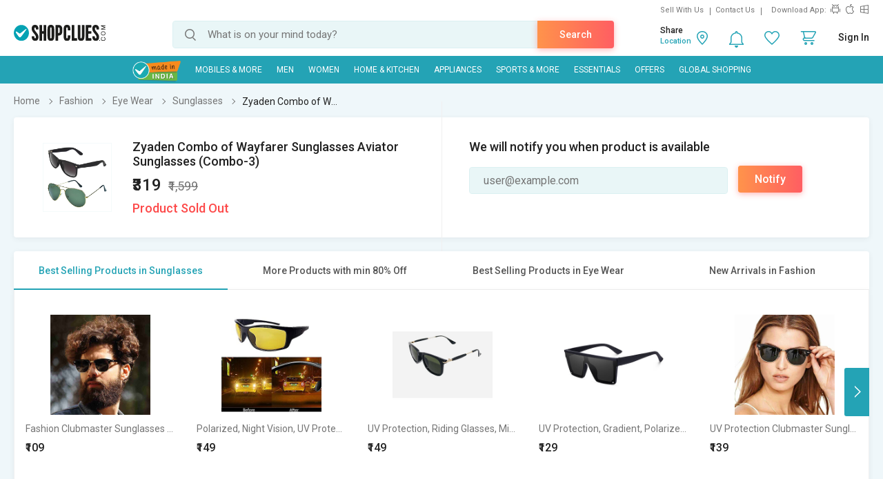

--- FILE ---
content_type: text/html; charset=UTF-8
request_url: https://www.shopclues.com/ajaxCall/Adzone_Products?category_id=44423
body_size: -24
content:
{"response_time":0.007180929183959961,"message":"","status":200,"response":{"error":["Invalid input"]}}

--- FILE ---
content_type: text/html; charset=UTF-8
request_url: https://www.shopclues.com/ajaxCall/pdpBigsale?pid=106848082
body_size: 1025
content:


       
{"status":"1","msg":"success","main_category_id":"44423","main_cateory_name":"Sunglasses","main_category_seo_path":"eye-wear-sunglasses.html","id_path":"87\/44419\/44423","filters":[{"title":"Best Selling Products in Sunglasses","filter_string":"cat_id=44423&sort_by=bestsellers&sort_order=desc&scl=1","new_filter_string":"sort_by=bestsellers&sort_order=desc&scl=1","type":"leaf","catid":"44423","seo_name":"eye-wear-sunglasses"},{"title":"More Products with min 80% Off","filter_string":"cat_id=87&df[]=80.00-100.00&fsrc=discount_percentage&scl=1","new_filter_string":"df[]=80.00-100.00&fsrc=discount_percentage&scl=1","type":"meta","catid":"87","seo_name":"fashion"},{"title":"Best Selling Products in Eye Wear","filter_string":"cat_id=44419&sort_by=bestsellers&sort_order=desc&scl=1","new_filter_string":"sort_by=bestsellers&sort_order=desc&scl=1","type":"sub","catid":"44419","seo_name":"fashions-eye-wear"},{"title":"New Arrivals in Fashion","filter_string":"cat_id=87&sort_by=newarrivals&sort_order=desc&scl=1","new_filter_string":"sort_by=newarrivals&sort_order=desc&scl=1","type":"meta","catid":"87","seo_name":"fashion"}]}

--- FILE ---
content_type: text/html; charset=UTF-8
request_url: https://www.shopclues.com/ajaxCall/total_cb?user_id=0&user_segment=default&price=319&list_price=1599&product_id=106848082
body_size: 1214
content:
{"response_time":0.013241052627563,"message":"","status":200,"response":{"cb_balance_details":{"non_expiry_cb":0,"partial_cb":"1000","expiry_cb":0,"user_total_cb":"1000","cb_plus_total":"1000","non_cb_plus_total":0,"user_applicable_configurations":{"object_key":"US","object_value":"default","percent":"2","flat":"0","max_cap":"200","user_segment":"default","hash_key":"default","possible_user_applicable_configurations":{"default":{"object_key":"US","object_value":"default","percent":"2","flat":"0","max_cap":"200","user_segment":"default","hash_key":"default","user_cb_applicable_data":{"user_total_cb_applicable":6,"non_expiry_cb_applicable":0,"partial_cb_applicable":6,"expiry_cb_applicable":0,"cb_plus_total_applicable":6,"non_cb_plus_total_applicable":0,"cb_plus_requested_applicable":6,"segment_msg":"Get upto 2% instant discount (Expires in 10 Days).","default_msg":"Discounted Price \u20b9313"}}},"cb_plus_total_applicable":6,"cb_plus_requested_applicable":6},"user_cb_applicable_data":{"user_total_cb_applicable":6,"non_expiry_cb_applicable":0,"partial_cb_applicable":6,"expiry_cb_applicable":0,"cb_plus_total_applicable":6,"non_cb_plus_total_applicable":0,"cb_plus_requested_applicable":6,"segment_msg":"Get upto 2% instant discount (Expires in 10 Days).","default_msg":"Discounted Price \u20b9313","cb_percent":0}}}}

--- FILE ---
content_type: text/html; charset=UTF-8
request_url: https://www.shopclues.com/ajaxCall/moreProducts?catId=44423&filters=cat_id%3D44423%26sort_by%3Dbestsellers%26sort_order%3Ddesc%26scl%3D1&start=0&limit=11&fl_cal=1&page_type=PDP&page=2
body_size: 46550
content:
{"status":"success","breadcrumb":"Fashion\/\/\/Eye Wear\/\/\/Sunglasses","metadata":{"id_path":"87\/44419\/44423","plp_product_title_h1":"Sunglasses for Men & Women","meta_keywords":"sunglasses, sunglasses for men, sunglasses online, aviator sunglasses\u00a0","meta_description":"Explore Sunglasses & Shades online for men & women at best price in India. Shop for aviator sunglasses, rectangular sunglasses, polarized sunglasses, cat eye sunglasses and many other types of goggles at shopclues. Enjoy COD & Free shipping.","page_title":"Buy Stylish Sunglasses & Shades For Men & Women Online | Shopclues ","category":"Sunglasses","is_deal_category":"N","n_max":"50"},"Type":"c","object_id":"44423","cat_type":"p","is_c1x_enabled":1,"meta_seo_name":"fashion","response":{"items_per_page":24,"products_count":22,"next_cursor_mark":"QW9OaFlDa3hOVE0xTmpVek1qYz0=","products":[{"product_id":153650654,"is_cod":"N","category_id":44423,"seo_name":"uv-protection-clubmaster-sunglasses-53-for-men-and-women-black-153650654","list_price":999,"price_see_inside":false,"deal_inside_badge":false,"special_offer_badge":false,"freebee_inside":false,"free_shipping":"Y","company_id":462555,"product":"Fashion Clubmaster Sunglasses for Men & Women  UV Protection, Black","price":699,"third_price":109,"image_url":"images1\/thumbnails\/118088\/320\/320\/153650654-118088211-1756963336.jpg","product_in_wishlist":0,"image_url160_1":"https:\/\/cdn2.shopclues.com\/images\/no_image.gif","image_url160":"https:\/\/cdn2.shopclues.com\/images1\/thumbnails\/118088\/160\/160\/153650654-118088211-1756963336.jpg","image_url820":"https:\/\/cdn2.shopclues.com\/images1\/thumbnails\/118088\/820\/1\/153650654-118088211-1756963336.jpg","image_url640":"https:\/\/cdn2.shopclues.com\/images1\/thumbnails\/118088\/640\/1\/153650654-118088211-1756963336.jpg","image_url320":"https:\/\/cdn2.shopclues.com\/images1\/thumbnails\/118088\/320\/320\/153650654-118088211-1756963336.jpg","image_url200":"https:\/\/cdn2.shopclues.com\/images1\/thumbnails\/118088\/320\/320\/153650654-118088211-1756963336.jpg","image_url280":"https:\/\/cdn2.shopclues.com\/images1\/thumbnails\/118088\/280\/1\/153650654-118088211-1756963336.jpg","image_url320new":"https:\/\/cdn2.shopclues.com\/images1\/thumbnails\/118088\/320\/320\/153650654-118088211-1756963336.jpg","average_rating":4,"is_new":false,"mobile_boost_index":9999999999,"is_wholesale_product":false,"wholesale_type":false,"min_qty":0,"retail_price":0,"master_seo_name":"uv-protection-clubmaster-sunglasses-53-for-men-and-women-black-153650654","minimum_child_price":109,"master_product_id":0,"product_badge":0,"product_amount_available":1,"variant":0,"product_on_bulk_discount":0,"min_price_label":"","badges_info":[],"discount_percentage":89,"is_similar_product":0,"tracking":"B","super_price_pdp_feature":1,"coupon_details":[],"cluesbucks_plus":2,"cluesbucks":0,"super_price":107,"super_percentage":89,"show_express_badge":0},{"product_id":153658549,"is_cod":"N","category_id":44423,"seo_name":"polarized-night-vision-uv-protection-wrap-around-sports-sunglasses-free-size-for-men-and-women-multicolor-153658549","list_price":499,"price_see_inside":false,"deal_inside_badge":false,"special_offer_badge":false,"freebee_inside":false,"free_shipping":"Y","company_id":1151018,"product":"Polarized, Night Vision, UV Protection Wrap-around, Sports Sunglasses (Free Size)(For Men  Women, Multicolor)","price":299,"third_price":149,"image_url":"images1\/thumbnails\/118117\/320\/320\/153658549-118117672-1752337618.jpg","product_in_wishlist":0,"image_url160_1":"https:\/\/cdn2.shopclues.com\/images\/no_image.gif","image_url160":"https:\/\/cdn2.shopclues.com\/images1\/thumbnails\/118117\/160\/160\/153658549-118117672-1752337618.jpg","image_url820":"https:\/\/cdn2.shopclues.com\/images1\/thumbnails\/118117\/820\/1\/153658549-118117672-1752337618.jpg","image_url640":"https:\/\/cdn2.shopclues.com\/images1\/thumbnails\/118117\/640\/1\/153658549-118117672-1752337618.jpg","image_url320":"https:\/\/cdn2.shopclues.com\/images1\/thumbnails\/118117\/320\/320\/153658549-118117672-1752337618.jpg","image_url200":"https:\/\/cdn2.shopclues.com\/images1\/thumbnails\/118117\/320\/320\/153658549-118117672-1752337618.jpg","image_url280":"https:\/\/cdn2.shopclues.com\/images1\/thumbnails\/118117\/280\/1\/153658549-118117672-1752337618.jpg","image_url320new":"https:\/\/cdn2.shopclues.com\/images1\/thumbnails\/118117\/320\/320\/153658549-118117672-1752337618.jpg","average_rating":3,"is_new":false,"mobile_boost_index":9999999999,"is_wholesale_product":false,"wholesale_type":false,"min_qty":0,"retail_price":0,"master_seo_name":"polarized-night-vision-uv-protection-wrap-around-sports-sunglasses-free-size-for-men-and-women-multicolor-153658549","minimum_child_price":149,"master_product_id":0,"product_badge":0,"product_amount_available":1,"variant":0,"product_on_bulk_discount":0,"min_price_label":"","badges_info":[],"discount_percentage":70,"is_similar_product":0,"tracking":"B","super_price_pdp_feature":1,"coupon_details":[],"cluesbucks_plus":2,"cluesbucks":0,"super_price":147,"super_percentage":70,"show_express_badge":0},{"product_id":153649481,"is_cod":"N","category_id":44423,"seo_name":"uv-protection-riding-glasses-mirrored-spectacle-sunglasses-free-size-for-men-and-women-black-153649481","list_price":699,"price_see_inside":false,"deal_inside_badge":false,"special_offer_badge":false,"freebee_inside":false,"free_shipping":"Y","company_id":462555,"product":"UV Protection, Riding Glasses, Mirrored Spectacle  Sunglasses (Free Size) (For Men & Women, Black)","price":499,"third_price":149,"image_url":"images1\/thumbnails\/118083\/320\/320\/153649481-118083998-1744185435.jpg","product_in_wishlist":0,"image_url160_1":"https:\/\/cdn2.shopclues.com\/images\/no_image.gif","image_url160":"https:\/\/cdn2.shopclues.com\/images1\/thumbnails\/118083\/160\/160\/153649481-118083998-1744185435.jpg","image_url820":"https:\/\/cdn2.shopclues.com\/images1\/thumbnails\/118083\/820\/1\/153649481-118083998-1744185435.jpg","image_url640":"https:\/\/cdn2.shopclues.com\/images1\/thumbnails\/118083\/640\/1\/153649481-118083998-1744185435.jpg","image_url320":"https:\/\/cdn2.shopclues.com\/images1\/thumbnails\/118083\/320\/320\/153649481-118083998-1744185435.jpg","image_url200":"https:\/\/cdn2.shopclues.com\/images1\/thumbnails\/118083\/320\/320\/153649481-118083998-1744185435.jpg","image_url280":"https:\/\/cdn2.shopclues.com\/images1\/thumbnails\/118083\/280\/1\/153649481-118083998-1744185435.jpg","image_url320new":"https:\/\/cdn2.shopclues.com\/images1\/thumbnails\/118083\/320\/320\/153649481-118083998-1744185435.jpg","average_rating":3.3,"is_new":false,"mobile_boost_index":9999999999,"is_wholesale_product":false,"wholesale_type":false,"min_qty":0,"retail_price":0,"master_seo_name":"uv-protection-riding-glasses-mirrored-spectacle-sunglasses-free-size-for-men-and-women-black-153649481","minimum_child_price":149,"master_product_id":0,"product_badge":0,"product_amount_available":1,"variant":0,"product_on_bulk_discount":0,"min_price_label":"","badges_info":[],"discount_percentage":79,"is_similar_product":0,"tracking":"B","super_price_pdp_feature":1,"coupon_details":[],"cluesbucks_plus":2,"cluesbucks":0,"super_price":147,"super_percentage":78,"show_express_badge":0},{"product_id":153651878,"is_cod":"N","category_id":44423,"seo_name":"uv-protection-gradient-polarized-night-vision-riding-glasses-others-retro-square-shield-sunglasses-free-size-for-men-and-women-black-cln-132-153651878","list_price":699,"price_see_inside":false,"deal_inside_badge":false,"special_offer_badge":false,"freebee_inside":false,"free_shipping":"Y","company_id":462555,"product":"UV Protection, Gradient, Polarized, Night Vision, Riding Glasses, Others Retro Square, Shield Sunglasses (Free Size) (For Men  Women, Black)","price":499,"third_price":129,"image_url":"images1\/thumbnails\/118092\/320\/320\/153651878-118092857-1746609383.jpg","product_in_wishlist":0,"image_url160_1":"https:\/\/cdn2.shopclues.com\/images\/no_image.gif","image_url160":"https:\/\/cdn2.shopclues.com\/images1\/thumbnails\/118092\/160\/160\/153651878-118092857-1746609383.jpg","image_url820":"https:\/\/cdn2.shopclues.com\/images1\/thumbnails\/118092\/820\/1\/153651878-118092857-1746609383.jpg","image_url640":"https:\/\/cdn2.shopclues.com\/images1\/thumbnails\/118092\/640\/1\/153651878-118092857-1746609383.jpg","image_url320":"https:\/\/cdn2.shopclues.com\/images1\/thumbnails\/118092\/320\/320\/153651878-118092857-1746609383.jpg","image_url200":"https:\/\/cdn2.shopclues.com\/images1\/thumbnails\/118092\/320\/320\/153651878-118092857-1746609383.jpg","image_url280":"https:\/\/cdn2.shopclues.com\/images1\/thumbnails\/118092\/280\/1\/153651878-118092857-1746609383.jpg","image_url320new":"https:\/\/cdn2.shopclues.com\/images1\/thumbnails\/118092\/320\/320\/153651878-118092857-1746609383.jpg","average_rating":3.7,"is_new":false,"mobile_boost_index":9999999999,"is_wholesale_product":false,"wholesale_type":false,"min_qty":0,"retail_price":0,"master_seo_name":"uv-protection-gradient-polarized-night-vision-riding-glasses-others-retro-square-shield-sunglasses-free-size-for-men-and-women-black-cln-132-153651878","minimum_child_price":129,"master_product_id":0,"product_badge":0,"product_amount_available":1,"variant":0,"product_on_bulk_discount":0,"min_price_label":"","badges_info":[],"discount_percentage":82,"is_similar_product":0,"tracking":"B","super_price_pdp_feature":1,"coupon_details":[],"cluesbucks_plus":1,"cluesbucks":0,"super_price":98,"super_percentage":85,"show_express_badge":0},{"product_id":153653294,"is_cod":"N","category_id":44423,"seo_name":"uv-protection-clubmaster-sunglasses-53-for-men-and-women-black-mstcln-501-153653294","list_price":999,"price_see_inside":false,"deal_inside_badge":false,"special_offer_badge":false,"freebee_inside":false,"free_shipping":"Y","company_id":462555,"product":"UV Protection Clubmaster Sunglasses (53) (For Men & Women, Black)","price":699,"third_price":139,"image_url":"images1\/thumbnails\/118098\/320\/320\/153653294-118098502-1747838094.jpg","product_in_wishlist":0,"image_url160_1":"https:\/\/cdn2.shopclues.com\/images\/no_image.gif","image_url160":"https:\/\/cdn2.shopclues.com\/images1\/thumbnails\/118098\/160\/160\/153653294-118098502-1747838094.jpg","image_url820":"https:\/\/cdn2.shopclues.com\/images1\/thumbnails\/118098\/820\/1\/153653294-118098502-1747838094.jpg","image_url640":"https:\/\/cdn2.shopclues.com\/images1\/thumbnails\/118098\/640\/1\/153653294-118098502-1747838094.jpg","image_url320":"https:\/\/cdn2.shopclues.com\/images1\/thumbnails\/118098\/320\/320\/153653294-118098502-1747838094.jpg","image_url200":"https:\/\/cdn2.shopclues.com\/images1\/thumbnails\/118098\/320\/320\/153653294-118098502-1747838094.jpg","image_url280":"https:\/\/cdn2.shopclues.com\/images1\/thumbnails\/118098\/280\/1\/153653294-118098502-1747838094.jpg","image_url320new":"https:\/\/cdn2.shopclues.com\/images1\/thumbnails\/118098\/320\/320\/153653294-118098502-1747838094.jpg","average_rating":4.4,"is_new":false,"mobile_boost_index":9999999999,"is_wholesale_product":false,"wholesale_type":false,"min_qty":0,"retail_price":0,"master_seo_name":"uv-protection-clubmaster-sunglasses-53-for-men-and-women-black-mstcln-501-153653294","minimum_child_price":139,"master_product_id":0,"product_badge":0,"product_amount_available":1,"variant":0,"product_on_bulk_discount":0,"min_price_label":"","badges_info":[],"discount_percentage":86,"is_similar_product":0,"tracking":"B","super_price_pdp_feature":1,"coupon_details":[],"cluesbucks_plus":2,"cluesbucks":0,"super_price":137,"super_percentage":86,"show_express_badge":0},{"product_id":153657765,"is_cod":"N","category_id":44423,"seo_name":"uv-protection-gradient-rectangular-sunglasses-free-size-for-men-and-women-black-153657765","list_price":1899,"price_see_inside":false,"deal_inside_badge":false,"special_offer_badge":false,"freebee_inside":false,"free_shipping":"Y","company_id":462555,"product":"UV Protection, Gradient Rectangular Sunglasses (Free Size)  (For Men  Women, Black)","price":599,"third_price":139,"image_url":"images1\/thumbnails\/118114\/320\/320\/153657765-118114495-1750852105.jpg","product_in_wishlist":0,"image_url160_1":"https:\/\/cdn2.shopclues.com\/images\/no_image.gif","image_url160":"https:\/\/cdn2.shopclues.com\/images1\/thumbnails\/118114\/160\/160\/153657765-118114495-1750852105.jpg","image_url820":"https:\/\/cdn2.shopclues.com\/images1\/thumbnails\/118114\/820\/1\/153657765-118114495-1750852105.jpg","image_url640":"https:\/\/cdn2.shopclues.com\/images1\/thumbnails\/118114\/640\/1\/153657765-118114495-1750852105.jpg","image_url320":"https:\/\/cdn2.shopclues.com\/images1\/thumbnails\/118114\/320\/320\/153657765-118114495-1750852105.jpg","image_url200":"https:\/\/cdn2.shopclues.com\/images1\/thumbnails\/118114\/320\/320\/153657765-118114495-1750852105.jpg","image_url280":"https:\/\/cdn2.shopclues.com\/images1\/thumbnails\/118114\/280\/1\/153657765-118114495-1750852105.jpg","image_url320new":"https:\/\/cdn2.shopclues.com\/images1\/thumbnails\/118114\/320\/320\/153657765-118114495-1750852105.jpg","average_rating":3.2,"is_new":false,"mobile_boost_index":9999999999,"is_wholesale_product":false,"wholesale_type":false,"min_qty":0,"retail_price":0,"master_seo_name":"uv-protection-gradient-rectangular-sunglasses-free-size-for-men-and-women-black-153657765","minimum_child_price":139,"master_product_id":0,"product_badge":0,"product_amount_available":1,"variant":0,"product_on_bulk_discount":0,"min_price_label":"","badges_info":[],"discount_percentage":93,"is_similar_product":0,"tracking":"B","super_price_pdp_feature":1,"coupon_details":[],"cluesbucks_plus":2,"cluesbucks":0,"super_price":137,"super_percentage":92,"show_express_badge":0},{"product_id":153286638,"is_cod":"N","category_id":44423,"seo_name":"29k-unisex-round-pink-silver-frame-sunglasses-pack-of-1-153286638","list_price":999,"price_see_inside":false,"deal_inside_badge":false,"special_offer_badge":false,"freebee_inside":false,"free_shipping":"Y","company_id":1080686,"product":"29K Unisex UV Protected Pink Lens Round Frame Sunglasses","price":499,"third_price":0,"image_url":"images1\/thumbnails\/116862\/320\/320\/153286638-116862103-1672820139.jpg","product_in_wishlist":0,"image_url160_1":"https:\/\/cdn2.shopclues.com\/images\/no_image.gif","image_url160":"https:\/\/cdn2.shopclues.com\/images1\/thumbnails\/116862\/160\/160\/153286638-116862103-1672820139.jpg","image_url820":"https:\/\/cdn2.shopclues.com\/images1\/thumbnails\/116862\/820\/1\/153286638-116862103-1672820139.jpg","image_url640":"https:\/\/cdn2.shopclues.com\/images1\/thumbnails\/116862\/640\/1\/153286638-116862103-1672820139.jpg","image_url320":"https:\/\/cdn2.shopclues.com\/images1\/thumbnails\/116862\/320\/320\/153286638-116862103-1672820139.jpg","image_url200":"https:\/\/cdn2.shopclues.com\/images1\/thumbnails\/116862\/320\/320\/153286638-116862103-1672820139.jpg","image_url280":"https:\/\/cdn2.shopclues.com\/images1\/thumbnails\/116862\/280\/1\/153286638-116862103-1672820139.jpg","image_url320new":"https:\/\/cdn2.shopclues.com\/images1\/thumbnails\/116862\/320\/320\/153286638-116862103-1672820139.jpg","average_rating":3.2,"is_new":false,"mobile_boost_index":9999999999,"is_wholesale_product":false,"wholesale_type":false,"min_qty":0,"retail_price":0,"master_seo_name":"29k-unisex-round-pink-silver-frame-sunglasses-pack-of-1-153286638","minimum_child_price":499,"master_product_id":0,"product_badge":0,"product_amount_available":1,"variant":0,"product_on_bulk_discount":0,"min_price_label":"","badges_info":[],"discount_percentage":50,"is_similar_product":1,"tracking":"B","super_price_pdp_feature":1,"coupon_details":[],"cluesbucks_plus":9,"cluesbucks":0,"super_price":490,"super_percentage":50,"show_express_badge":1},{"product_id":153286639,"is_cod":"N","category_id":44423,"seo_name":"29k-unisex-round-transparent-black-frame-sunglasses-pack-of-1-153286639","list_price":799,"price_see_inside":false,"deal_inside_badge":false,"special_offer_badge":false,"freebee_inside":false,"free_shipping":"Y","company_id":1080686,"product":"29K Unisex Round Transparent\/Black Frame Sunglasses (Pack of 1)","price":269,"third_price":119,"image_url":"images1\/thumbnails\/116862\/320\/320\/153286639-116862105-1672820144.jpg","product_in_wishlist":0,"image_url160_1":"https:\/\/cdn2.shopclues.com\/images\/no_image.gif","image_url160":"https:\/\/cdn2.shopclues.com\/images1\/thumbnails\/116862\/160\/160\/153286639-116862105-1672820144.jpg","image_url820":"https:\/\/cdn2.shopclues.com\/images1\/thumbnails\/116862\/820\/1\/153286639-116862105-1672820144.jpg","image_url640":"https:\/\/cdn2.shopclues.com\/images1\/thumbnails\/116862\/640\/1\/153286639-116862105-1672820144.jpg","image_url320":"https:\/\/cdn2.shopclues.com\/images1\/thumbnails\/116862\/320\/320\/153286639-116862105-1672820144.jpg","image_url200":"https:\/\/cdn2.shopclues.com\/images1\/thumbnails\/116862\/320\/320\/153286639-116862105-1672820144.jpg","image_url280":"https:\/\/cdn2.shopclues.com\/images1\/thumbnails\/116862\/280\/1\/153286639-116862105-1672820144.jpg","image_url320new":"https:\/\/cdn2.shopclues.com\/images1\/thumbnails\/116862\/320\/320\/153286639-116862105-1672820144.jpg","average_rating":3.9,"is_new":false,"mobile_boost_index":9999999999,"is_wholesale_product":false,"wholesale_type":false,"min_qty":0,"retail_price":0,"master_seo_name":"29k-unisex-round-transparent-black-frame-sunglasses-pack-of-1-153286639","minimum_child_price":119,"master_product_id":0,"product_badge":0,"product_amount_available":1,"variant":0,"product_on_bulk_discount":0,"min_price_label":"","badges_info":[],"discount_percentage":85,"is_similar_product":0,"tracking":"B","super_price_pdp_feature":1,"coupon_details":[],"cluesbucks_plus":2,"cluesbucks":0,"super_price":117,"super_percentage":85,"show_express_badge":1},{"product_id":153286647,"is_cod":"N","category_id":44423,"seo_name":"29k-unisex-round-yellow-silver-frame-sunglasses-pack-of-1-153286647","list_price":799,"price_see_inside":false,"deal_inside_badge":false,"special_offer_badge":false,"freebee_inside":false,"free_shipping":"Y","company_id":1080686,"product":"29K Unisex Round Yellow\/Silver Frame Sunglasses (Pack of 1)","price":199,"third_price":69,"image_url":"images1\/thumbnails\/116862\/320\/320\/153286647-116862120-1672820182.jpg","product_in_wishlist":0,"image_url160_1":"https:\/\/cdn2.shopclues.com\/images\/no_image.gif","image_url160":"https:\/\/cdn2.shopclues.com\/images1\/thumbnails\/116862\/160\/160\/153286647-116862120-1672820182.jpg","image_url820":"https:\/\/cdn2.shopclues.com\/images1\/thumbnails\/116862\/820\/1\/153286647-116862120-1672820182.jpg","image_url640":"https:\/\/cdn2.shopclues.com\/images1\/thumbnails\/116862\/640\/1\/153286647-116862120-1672820182.jpg","image_url320":"https:\/\/cdn2.shopclues.com\/images1\/thumbnails\/116862\/320\/320\/153286647-116862120-1672820182.jpg","image_url200":"https:\/\/cdn2.shopclues.com\/images1\/thumbnails\/116862\/320\/320\/153286647-116862120-1672820182.jpg","image_url280":"https:\/\/cdn2.shopclues.com\/images1\/thumbnails\/116862\/280\/1\/153286647-116862120-1672820182.jpg","image_url320new":"https:\/\/cdn2.shopclues.com\/images1\/thumbnails\/116862\/320\/320\/153286647-116862120-1672820182.jpg","average_rating":3.4,"is_new":false,"mobile_boost_index":9999999999,"is_wholesale_product":false,"wholesale_type":false,"min_qty":0,"retail_price":0,"master_seo_name":"29k-unisex-round-yellow-silver-frame-sunglasses-pack-of-1-153286647","minimum_child_price":69,"master_product_id":0,"product_badge":0,"product_amount_available":1,"variant":0,"product_on_bulk_discount":0,"min_price_label":"","badges_info":[],"discount_percentage":91,"is_similar_product":1,"tracking":"B","super_price_pdp_feature":1,"coupon_details":[],"cluesbucks_plus":1,"cluesbucks":0,"super_price":68,"super_percentage":91,"show_express_badge":1},{"product_id":153286659,"is_cod":"N","category_id":44423,"seo_name":"29k-mens-black-gold-aviator-sunglasses-pack-of-12-153286659","list_price":799,"price_see_inside":false,"deal_inside_badge":false,"special_offer_badge":false,"freebee_inside":false,"free_shipping":"Y","company_id":1080686,"product":"29K Men's Black Gold Aviator Sunglasses (Pack of 12)","price":499,"third_price":69,"image_url":"images1\/thumbnails\/116862\/320\/320\/153286659-116862144-1672820251.jpg","product_in_wishlist":0,"image_url160_1":"https:\/\/cdn2.shopclues.com\/images\/no_image.gif","image_url160":"https:\/\/cdn2.shopclues.com\/images1\/thumbnails\/116862\/160\/160\/153286659-116862144-1672820251.jpg","image_url820":"https:\/\/cdn2.shopclues.com\/images1\/thumbnails\/116862\/820\/1\/153286659-116862144-1672820251.jpg","image_url640":"https:\/\/cdn2.shopclues.com\/images1\/thumbnails\/116862\/640\/1\/153286659-116862144-1672820251.jpg","image_url320":"https:\/\/cdn2.shopclues.com\/images1\/thumbnails\/116862\/320\/320\/153286659-116862144-1672820251.jpg","image_url200":"https:\/\/cdn2.shopclues.com\/images1\/thumbnails\/116862\/320\/320\/153286659-116862144-1672820251.jpg","image_url280":"https:\/\/cdn2.shopclues.com\/images1\/thumbnails\/116862\/280\/1\/153286659-116862144-1672820251.jpg","image_url320new":"https:\/\/cdn2.shopclues.com\/images1\/thumbnails\/116862\/320\/320\/153286659-116862144-1672820251.jpg","average_rating":0,"is_new":false,"mobile_boost_index":9999999999,"is_wholesale_product":false,"wholesale_type":false,"min_qty":0,"retail_price":0,"master_seo_name":"29k-mens-black-gold-aviator-sunglasses-pack-of-12-153286659","minimum_child_price":69,"master_product_id":0,"product_badge":0,"product_amount_available":1,"variant":0,"product_on_bulk_discount":0,"min_price_label":"","badges_info":[],"discount_percentage":91,"is_similar_product":0,"tracking":"B","super_price_pdp_feature":1,"coupon_details":[],"cluesbucks_plus":1,"cluesbucks":0,"super_price":68,"super_percentage":91,"show_express_badge":0},{"product_id":153643807,"is_cod":"N","category_id":44423,"seo_name":"protection-riding-glasses-mirrored-153643807","list_price":999,"price_see_inside":false,"deal_inside_badge":false,"special_offer_badge":false,"freebee_inside":false,"free_shipping":"Y","company_id":462555,"product":"UV Protection, Riding Glasses, Mirrored Spectacle Sunglasses (Free Size)  (For Men & Women, Black)","price":499,"third_price":189,"image_url":"images1\/thumbnails\/118065\/320\/320\/153643807-118065892-1741171503.jpg","product_in_wishlist":0,"image_url160_1":"https:\/\/cdn2.shopclues.com\/images\/no_image.gif","image_url160":"https:\/\/cdn2.shopclues.com\/images1\/thumbnails\/118065\/160\/160\/153643807-118065892-1741171503.jpg","image_url820":"https:\/\/cdn2.shopclues.com\/images1\/thumbnails\/118065\/820\/1\/153643807-118065892-1741171503.jpg","image_url640":"https:\/\/cdn2.shopclues.com\/images1\/thumbnails\/118065\/640\/1\/153643807-118065892-1741171503.jpg","image_url320":"https:\/\/cdn2.shopclues.com\/images1\/thumbnails\/118065\/320\/320\/153643807-118065892-1741171503.jpg","image_url200":"https:\/\/cdn2.shopclues.com\/images1\/thumbnails\/118065\/320\/320\/153643807-118065892-1741171503.jpg","image_url280":"https:\/\/cdn2.shopclues.com\/images1\/thumbnails\/118065\/280\/1\/153643807-118065892-1741171503.jpg","image_url320new":"https:\/\/cdn2.shopclues.com\/images1\/thumbnails\/118065\/320\/320\/153643807-118065892-1741171503.jpg","average_rating":2.8,"is_new":false,"mobile_boost_index":9999999999,"is_wholesale_product":false,"wholesale_type":false,"min_qty":0,"retail_price":0,"master_seo_name":"protection-riding-glasses-mirrored-153643807","minimum_child_price":189,"master_product_id":0,"product_badge":0,"product_amount_available":1,"variant":0,"product_on_bulk_discount":0,"min_price_label":"","badges_info":[],"discount_percentage":81,"is_similar_product":0,"tracking":"B","super_price_pdp_feature":1,"coupon_details":[],"cluesbucks_plus":3,"cluesbucks":0,"super_price":186,"super_percentage":81,"show_express_badge":0},{"product_id":153647981,"is_cod":"N","category_id":44423,"seo_name":"uv-protection-riding-glasses-mirrored-spectacle-sunglasses-free-size-for-men-and-women-black-cln-3409-153647981","list_price":999,"price_see_inside":false,"deal_inside_badge":false,"special_offer_badge":false,"freebee_inside":false,"free_shipping":"Y","company_id":462555,"product":"UV Protection, Riding Glasses, Mirrored Spectacle Sunglasses (Free Size)  (For Men & Women, Black)","price":499,"third_price":189,"image_url":"images1\/thumbnails\/118079\/320\/320\/153647981-118079845-1742984467.jpg","product_in_wishlist":0,"image_url160_1":"https:\/\/cdn2.shopclues.com\/images\/no_image.gif","image_url160":"https:\/\/cdn2.shopclues.com\/images1\/thumbnails\/118079\/160\/160\/153647981-118079845-1742984467.jpg","image_url820":"https:\/\/cdn2.shopclues.com\/images1\/thumbnails\/118079\/820\/1\/153647981-118079845-1742984467.jpg","image_url640":"https:\/\/cdn2.shopclues.com\/images1\/thumbnails\/118079\/640\/1\/153647981-118079845-1742984467.jpg","image_url320":"https:\/\/cdn2.shopclues.com\/images1\/thumbnails\/118079\/320\/320\/153647981-118079845-1742984467.jpg","image_url200":"https:\/\/cdn2.shopclues.com\/images1\/thumbnails\/118079\/320\/320\/153647981-118079845-1742984467.jpg","image_url280":"https:\/\/cdn2.shopclues.com\/images1\/thumbnails\/118079\/280\/1\/153647981-118079845-1742984467.jpg","image_url320new":"https:\/\/cdn2.shopclues.com\/images1\/thumbnails\/118079\/320\/320\/153647981-118079845-1742984467.jpg","average_rating":0,"is_new":false,"mobile_boost_index":9999999999,"is_wholesale_product":false,"wholesale_type":false,"min_qty":0,"retail_price":0,"master_seo_name":"uv-protection-riding-glasses-mirrored-spectacle-sunglasses-free-size-for-men-and-women-black-cln-3409-153647981","minimum_child_price":189,"master_product_id":0,"product_badge":0,"product_amount_available":1,"variant":0,"product_on_bulk_discount":0,"min_price_label":"","badges_info":[],"discount_percentage":81,"is_similar_product":0,"tracking":"B","super_price_pdp_feature":1,"coupon_details":[],"cluesbucks_plus":3,"cluesbucks":0,"super_price":186,"super_percentage":81,"show_express_badge":0},{"product_id":153653462,"is_cod":"N","category_id":44423,"seo_name":"uv-protection-gradient-polarized-night-vision-riding-glasses-others-retro-square-shield-sunglasses-free-size-for-men-and-women-black-mstcln-572-153653462","list_price":699,"price_see_inside":false,"deal_inside_badge":false,"special_offer_badge":false,"freebee_inside":false,"free_shipping":"Y","company_id":462555,"product":"UV Protection, Gradient, Polarized, Night Vision, Riding Glasses, Others Retro Square, Shield Sunglasses (Free Size) (For Men & Women, Black)","price":499,"third_price":139,"image_url":"images1\/thumbnails\/118099\/320\/320\/153653462-118099264-1747844138.jpg","product_in_wishlist":0,"image_url160_1":"https:\/\/cdn2.shopclues.com\/images\/no_image.gif","image_url160":"https:\/\/cdn2.shopclues.com\/images1\/thumbnails\/118099\/160\/160\/153653462-118099264-1747844138.jpg","image_url820":"https:\/\/cdn2.shopclues.com\/images1\/thumbnails\/118099\/820\/1\/153653462-118099264-1747844138.jpg","image_url640":"https:\/\/cdn2.shopclues.com\/images1\/thumbnails\/118099\/640\/1\/153653462-118099264-1747844138.jpg","image_url320":"https:\/\/cdn2.shopclues.com\/images1\/thumbnails\/118099\/320\/320\/153653462-118099264-1747844138.jpg","image_url200":"https:\/\/cdn2.shopclues.com\/images1\/thumbnails\/118099\/320\/320\/153653462-118099264-1747844138.jpg","image_url280":"https:\/\/cdn2.shopclues.com\/images1\/thumbnails\/118099\/280\/1\/153653462-118099264-1747844138.jpg","image_url320new":"https:\/\/cdn2.shopclues.com\/images1\/thumbnails\/118099\/320\/320\/153653462-118099264-1747844138.jpg","average_rating":0,"is_new":false,"mobile_boost_index":9999999999,"is_wholesale_product":false,"wholesale_type":false,"min_qty":0,"retail_price":0,"master_seo_name":"uv-protection-gradient-polarized-night-vision-riding-glasses-others-retro-square-shield-sunglasses-free-size-for-men-and-women-black-mstcln-572-153653462","minimum_child_price":139,"master_product_id":0,"product_badge":0,"product_amount_available":1,"variant":0,"product_on_bulk_discount":0,"min_price_label":"","badges_info":[],"discount_percentage":80,"is_similar_product":0,"tracking":"B","super_price_pdp_feature":1,"coupon_details":[],"cluesbucks_plus":2,"cluesbucks":0,"super_price":137,"super_percentage":80,"show_express_badge":0},{"product_id":152811638,"is_cod":"Y","category_id":44423,"seo_name":"tz-smart-kids-blue-cat-eye-age-4-152811638","list_price":499,"price_see_inside":false,"deal_inside_badge":false,"special_offer_badge":false,"freebee_inside":false,"free_shipping":"Y","company_id":1110633,"product":"TZ SMART Kids Blue Cat-Eye  (Age 4+)","price":199,"third_price":0,"image_url":"images1\/thumbnails\/115636\/320\/320\/152811638-115636035-1634248362.jpg","product_in_wishlist":0,"image_url160_1":"https:\/\/cdn2.shopclues.com\/images\/no_image.gif","image_url160":"https:\/\/cdn2.shopclues.com\/images1\/thumbnails\/115636\/160\/160\/152811638-115636035-1634248362.jpg","image_url820":"https:\/\/cdn2.shopclues.com\/images1\/thumbnails\/115636\/820\/1\/152811638-115636035-1634248362.jpg","image_url640":"https:\/\/cdn2.shopclues.com\/images1\/thumbnails\/115636\/640\/1\/152811638-115636035-1634248362.jpg","image_url320":"https:\/\/cdn2.shopclues.com\/images1\/thumbnails\/115636\/320\/320\/152811638-115636035-1634248362.jpg","image_url200":"https:\/\/cdn2.shopclues.com\/images1\/thumbnails\/115636\/320\/320\/152811638-115636035-1634248362.jpg","image_url280":"https:\/\/cdn2.shopclues.com\/images1\/thumbnails\/115636\/280\/1\/152811638-115636035-1634248362.jpg","image_url320new":"https:\/\/cdn2.shopclues.com\/images1\/thumbnails\/115636\/320\/320\/152811638-115636035-1634248362.jpg","average_rating":0,"is_new":false,"mobile_boost_index":9999999999,"is_wholesale_product":false,"wholesale_type":false,"min_qty":0,"retail_price":0,"master_seo_name":"tz-smart-kids-blue-cat-eye-age-4-152811638","minimum_child_price":199,"master_product_id":0,"product_badge":0,"product_amount_available":1,"variant":0,"product_on_bulk_discount":0,"min_price_label":"","badges_info":[{"image_identifier":"MIND","position":2}],"discount_percentage":60,"is_similar_product":0,"tracking":"B","super_price_pdp_feature":1,"coupon_details":[],"cluesbucks_plus":3,"cluesbucks":0,"super_price":196,"super_percentage":60,"show_express_badge":0},{"product_id":152811639,"is_cod":"Y","category_id":44423,"seo_name":"tz-smart-kids-blue-cat-eye-age-4-152811639","list_price":499,"price_see_inside":false,"deal_inside_badge":false,"special_offer_badge":false,"freebee_inside":false,"free_shipping":"Y","company_id":1110633,"product":"TZ SMART Kids Blue Cat-Eye  (Age 4+)","price":199,"third_price":0,"image_url":"images1\/thumbnails\/115636\/320\/320\/152811639-115636040-1634248356.jpg","product_in_wishlist":0,"image_url160_1":"https:\/\/cdn2.shopclues.com\/images\/no_image.gif","image_url160":"https:\/\/cdn2.shopclues.com\/images1\/thumbnails\/115636\/160\/160\/152811639-115636040-1634248356.jpg","image_url820":"https:\/\/cdn2.shopclues.com\/images1\/thumbnails\/115636\/820\/1\/152811639-115636040-1634248356.jpg","image_url640":"https:\/\/cdn2.shopclues.com\/images1\/thumbnails\/115636\/640\/1\/152811639-115636040-1634248356.jpg","image_url320":"https:\/\/cdn2.shopclues.com\/images1\/thumbnails\/115636\/320\/320\/152811639-115636040-1634248356.jpg","image_url200":"https:\/\/cdn2.shopclues.com\/images1\/thumbnails\/115636\/320\/320\/152811639-115636040-1634248356.jpg","image_url280":"https:\/\/cdn2.shopclues.com\/images1\/thumbnails\/115636\/280\/1\/152811639-115636040-1634248356.jpg","image_url320new":"https:\/\/cdn2.shopclues.com\/images1\/thumbnails\/115636\/320\/320\/152811639-115636040-1634248356.jpg","average_rating":0,"is_new":false,"mobile_boost_index":9999999999,"is_wholesale_product":false,"wholesale_type":false,"min_qty":0,"retail_price":0,"master_seo_name":"tz-smart-kids-blue-cat-eye-age-4-152811639","minimum_child_price":199,"master_product_id":0,"product_badge":0,"product_amount_available":1,"variant":0,"product_on_bulk_discount":0,"min_price_label":"","badges_info":[],"discount_percentage":60,"is_similar_product":0,"tracking":"B","super_price_pdp_feature":1,"coupon_details":[],"cluesbucks_plus":3,"cluesbucks":0,"super_price":196,"super_percentage":60,"show_express_badge":0},{"product_id":153286641,"is_cod":"N","category_id":44423,"seo_name":"29k-unisex-round-transparent-golden-frame-sunglasses-pack-of-1-153286641","list_price":799,"price_see_inside":false,"deal_inside_badge":false,"special_offer_badge":false,"freebee_inside":false,"free_shipping":"Y","company_id":1080686,"product":"29K Unisex Round Transparent\/Golden Frame Sunglasses (Pack of 1)","price":269,"third_price":0,"image_url":"images1\/thumbnails\/116862\/320\/320\/153286641-116862109-1672820154.jpg","product_in_wishlist":0,"image_url160_1":"https:\/\/cdn2.shopclues.com\/images\/no_image.gif","image_url160":"https:\/\/cdn2.shopclues.com\/images1\/thumbnails\/116862\/160\/160\/153286641-116862109-1672820154.jpg","image_url820":"https:\/\/cdn2.shopclues.com\/images1\/thumbnails\/116862\/820\/1\/153286641-116862109-1672820154.jpg","image_url640":"https:\/\/cdn2.shopclues.com\/images1\/thumbnails\/116862\/640\/1\/153286641-116862109-1672820154.jpg","image_url320":"https:\/\/cdn2.shopclues.com\/images1\/thumbnails\/116862\/320\/320\/153286641-116862109-1672820154.jpg","image_url200":"https:\/\/cdn2.shopclues.com\/images1\/thumbnails\/116862\/320\/320\/153286641-116862109-1672820154.jpg","image_url280":"https:\/\/cdn2.shopclues.com\/images1\/thumbnails\/116862\/280\/1\/153286641-116862109-1672820154.jpg","image_url320new":"https:\/\/cdn2.shopclues.com\/images1\/thumbnails\/116862\/320\/320\/153286641-116862109-1672820154.jpg","average_rating":3.2,"is_new":false,"mobile_boost_index":9999999999,"is_wholesale_product":false,"wholesale_type":false,"min_qty":0,"retail_price":0,"master_seo_name":"29k-unisex-round-transparent-golden-frame-sunglasses-pack-of-1-153286641","minimum_child_price":269,"master_product_id":0,"product_badge":0,"product_amount_available":1,"variant":0,"product_on_bulk_discount":0,"min_price_label":"","badges_info":[],"discount_percentage":66,"is_similar_product":0,"tracking":"B","super_price_pdp_feature":1,"coupon_details":[],"cluesbucks_plus":5,"cluesbucks":0,"super_price":264,"super_percentage":66,"show_express_badge":1},{"product_id":153286665,"is_cod":"N","category_id":44423,"seo_name":"29k-green-gradient-wayferer-sunglasses-153286665","list_price":799,"price_see_inside":false,"deal_inside_badge":false,"special_offer_badge":false,"freebee_inside":false,"free_shipping":"Y","company_id":1080686,"product":"29K Green Gradient Wayferer Sunglasses","price":269,"third_price":0,"image_url":"images1\/thumbnails\/116862\/320\/320\/153286665-116862155-1672820276.jpg","product_in_wishlist":0,"image_url160_1":"https:\/\/cdn2.shopclues.com\/images\/no_image.gif","image_url160":"https:\/\/cdn2.shopclues.com\/images1\/thumbnails\/116862\/160\/160\/153286665-116862155-1672820276.jpg","image_url820":"https:\/\/cdn2.shopclues.com\/images1\/thumbnails\/116862\/820\/1\/153286665-116862155-1672820276.jpg","image_url640":"https:\/\/cdn2.shopclues.com\/images1\/thumbnails\/116862\/640\/1\/153286665-116862155-1672820276.jpg","image_url320":"https:\/\/cdn2.shopclues.com\/images1\/thumbnails\/116862\/320\/320\/153286665-116862155-1672820276.jpg","image_url200":"https:\/\/cdn2.shopclues.com\/images1\/thumbnails\/116862\/320\/320\/153286665-116862155-1672820276.jpg","image_url280":"https:\/\/cdn2.shopclues.com\/images1\/thumbnails\/116862\/280\/1\/153286665-116862155-1672820276.jpg","image_url320new":"https:\/\/cdn2.shopclues.com\/images1\/thumbnails\/116862\/320\/320\/153286665-116862155-1672820276.jpg","average_rating":2.7,"is_new":false,"mobile_boost_index":9999999999,"is_wholesale_product":false,"wholesale_type":false,"min_qty":0,"retail_price":0,"master_seo_name":"29k-green-gradient-wayferer-sunglasses-153286665","minimum_child_price":269,"master_product_id":0,"product_badge":0,"product_amount_available":1,"variant":0,"product_on_bulk_discount":0,"min_price_label":"","badges_info":[],"discount_percentage":66,"is_similar_product":0,"tracking":"B","super_price_pdp_feature":1,"coupon_details":[],"cluesbucks_plus":5,"cluesbucks":0,"super_price":264,"super_percentage":66,"show_express_badge":0},{"product_id":153286675,"is_cod":"N","category_id":44423,"seo_name":"29k-yellow-gradient-wayferer-sunglasses-153286675","list_price":799,"price_see_inside":false,"deal_inside_badge":false,"special_offer_badge":false,"freebee_inside":false,"free_shipping":"Y","company_id":1080686,"product":"29K Yellow Gradient Wayferer Sunglasses","price":499,"third_price":0,"image_url":"images1\/thumbnails\/116862\/320\/320\/153286675-116862177-1672820332.jpg","product_in_wishlist":0,"image_url160_1":"https:\/\/cdn2.shopclues.com\/images\/no_image.gif","image_url160":"https:\/\/cdn2.shopclues.com\/images1\/thumbnails\/116862\/160\/160\/153286675-116862177-1672820332.jpg","image_url820":"https:\/\/cdn2.shopclues.com\/images1\/thumbnails\/116862\/820\/1\/153286675-116862177-1672820332.jpg","image_url640":"https:\/\/cdn2.shopclues.com\/images1\/thumbnails\/116862\/640\/1\/153286675-116862177-1672820332.jpg","image_url320":"https:\/\/cdn2.shopclues.com\/images1\/thumbnails\/116862\/320\/320\/153286675-116862177-1672820332.jpg","image_url200":"https:\/\/cdn2.shopclues.com\/images1\/thumbnails\/116862\/320\/320\/153286675-116862177-1672820332.jpg","image_url280":"https:\/\/cdn2.shopclues.com\/images1\/thumbnails\/116862\/280\/1\/153286675-116862177-1672820332.jpg","image_url320new":"https:\/\/cdn2.shopclues.com\/images1\/thumbnails\/116862\/320\/320\/153286675-116862177-1672820332.jpg","average_rating":3.1,"is_new":false,"mobile_boost_index":9999999999,"is_wholesale_product":false,"wholesale_type":false,"min_qty":0,"retail_price":0,"master_seo_name":"29k-yellow-gradient-wayferer-sunglasses-153286675","minimum_child_price":499,"master_product_id":0,"product_badge":0,"product_amount_available":1,"variant":0,"product_on_bulk_discount":0,"min_price_label":"","badges_info":[],"discount_percentage":38,"is_similar_product":1,"tracking":"B","super_price_pdp_feature":1,"coupon_details":[],"cluesbucks_plus":9,"cluesbucks":0,"super_price":490,"super_percentage":38,"show_express_badge":1},{"product_id":152811636,"is_cod":"Y","category_id":44423,"seo_name":"tz-smart-kids-blue-cat-eye-age-4-152811636","list_price":499,"price_see_inside":false,"deal_inside_badge":false,"special_offer_badge":false,"freebee_inside":false,"free_shipping":"Y","company_id":1110633,"product":"TZ SMART Kids Blue Cat-Eye  (Age 4+)","price":199,"third_price":0,"image_url":"images1\/thumbnails\/115635\/320\/320\/152811636-115635947-1634247370.jpg","product_in_wishlist":0,"image_url160_1":"https:\/\/cdn2.shopclues.com\/images\/no_image.gif","image_url160":"https:\/\/cdn2.shopclues.com\/images1\/thumbnails\/115635\/160\/160\/152811636-115635947-1634247370.jpg","image_url820":"https:\/\/cdn2.shopclues.com\/images1\/thumbnails\/115635\/820\/1\/152811636-115635947-1634247370.jpg","image_url640":"https:\/\/cdn2.shopclues.com\/images1\/thumbnails\/115635\/640\/1\/152811636-115635947-1634247370.jpg","image_url320":"https:\/\/cdn2.shopclues.com\/images1\/thumbnails\/115635\/320\/320\/152811636-115635947-1634247370.jpg","image_url200":"https:\/\/cdn2.shopclues.com\/images1\/thumbnails\/115635\/320\/320\/152811636-115635947-1634247370.jpg","image_url280":"https:\/\/cdn2.shopclues.com\/images1\/thumbnails\/115635\/280\/1\/152811636-115635947-1634247370.jpg","image_url320new":"https:\/\/cdn2.shopclues.com\/images1\/thumbnails\/115635\/320\/320\/152811636-115635947-1634247370.jpg","average_rating":3,"is_new":false,"mobile_boost_index":9999999999,"is_wholesale_product":false,"wholesale_type":false,"min_qty":0,"retail_price":0,"master_seo_name":"tz-smart-kids-blue-cat-eye-age-4-152811636","minimum_child_price":199,"master_product_id":0,"product_badge":0,"product_amount_available":1,"variant":0,"product_on_bulk_discount":0,"min_price_label":"","badges_info":[],"discount_percentage":60,"is_similar_product":0,"tracking":"B","super_price_pdp_feature":1,"coupon_details":[],"cluesbucks_plus":3,"cluesbucks":0,"super_price":196,"super_percentage":60,"show_express_badge":0},{"product_id":152811637,"is_cod":"Y","category_id":44423,"seo_name":"tz-smart-kids-blue-cat-eye-age-4-152811637","list_price":499,"price_see_inside":false,"deal_inside_badge":false,"special_offer_badge":false,"freebee_inside":false,"free_shipping":"Y","company_id":1110633,"product":"TZ SMART Kids Blue Cat-Eye  (Age 4+)","price":199,"third_price":0,"image_url":"images1\/thumbnails\/115636\/320\/320\/152811637-115636029-1634248321.jpg","product_in_wishlist":0,"image_url160_1":"https:\/\/cdn2.shopclues.com\/images\/no_image.gif","image_url160":"https:\/\/cdn2.shopclues.com\/images1\/thumbnails\/115636\/160\/160\/152811637-115636029-1634248321.jpg","image_url820":"https:\/\/cdn2.shopclues.com\/images1\/thumbnails\/115636\/820\/1\/152811637-115636029-1634248321.jpg","image_url640":"https:\/\/cdn2.shopclues.com\/images1\/thumbnails\/115636\/640\/1\/152811637-115636029-1634248321.jpg","image_url320":"https:\/\/cdn2.shopclues.com\/images1\/thumbnails\/115636\/320\/320\/152811637-115636029-1634248321.jpg","image_url200":"https:\/\/cdn2.shopclues.com\/images1\/thumbnails\/115636\/320\/320\/152811637-115636029-1634248321.jpg","image_url280":"https:\/\/cdn2.shopclues.com\/images1\/thumbnails\/115636\/280\/1\/152811637-115636029-1634248321.jpg","image_url320new":"https:\/\/cdn2.shopclues.com\/images1\/thumbnails\/115636\/320\/320\/152811637-115636029-1634248321.jpg","average_rating":0,"is_new":false,"mobile_boost_index":9999999999,"is_wholesale_product":false,"wholesale_type":false,"min_qty":0,"retail_price":0,"master_seo_name":"tz-smart-kids-blue-cat-eye-age-4-152811637","minimum_child_price":199,"master_product_id":0,"product_badge":0,"product_amount_available":1,"variant":0,"product_on_bulk_discount":0,"min_price_label":"","badges_info":[],"discount_percentage":60,"is_similar_product":0,"tracking":"B","super_price_pdp_feature":1,"coupon_details":[],"cluesbucks_plus":3,"cluesbucks":0,"super_price":196,"super_percentage":60,"show_express_badge":0},{"product_id":153286631,"is_cod":"N","category_id":44423,"seo_name":"29k-unisex-round-blue-silver-frame-sunglasses-pack-of-1-153286631","list_price":799,"price_see_inside":false,"deal_inside_badge":false,"special_offer_badge":false,"freebee_inside":false,"free_shipping":"Y","company_id":1080686,"product":"29K Unisex Round Blue\/Silver Frame Sunglasses (Pack of 1)","price":269,"third_price":0,"image_url":"images1\/thumbnails\/116862\/320\/320\/153286631-116862087-1672820097.jpg","product_in_wishlist":0,"image_url160_1":"https:\/\/cdn2.shopclues.com\/images\/no_image.gif","image_url160":"https:\/\/cdn2.shopclues.com\/images1\/thumbnails\/116862\/160\/160\/153286631-116862087-1672820097.jpg","image_url820":"https:\/\/cdn2.shopclues.com\/images1\/thumbnails\/116862\/820\/1\/153286631-116862087-1672820097.jpg","image_url640":"https:\/\/cdn2.shopclues.com\/images1\/thumbnails\/116862\/640\/1\/153286631-116862087-1672820097.jpg","image_url320":"https:\/\/cdn2.shopclues.com\/images1\/thumbnails\/116862\/320\/320\/153286631-116862087-1672820097.jpg","image_url200":"https:\/\/cdn2.shopclues.com\/images1\/thumbnails\/116862\/320\/320\/153286631-116862087-1672820097.jpg","image_url280":"https:\/\/cdn2.shopclues.com\/images1\/thumbnails\/116862\/280\/1\/153286631-116862087-1672820097.jpg","image_url320new":"https:\/\/cdn2.shopclues.com\/images1\/thumbnails\/116862\/320\/320\/153286631-116862087-1672820097.jpg","average_rating":2.2,"is_new":false,"mobile_boost_index":9999999999,"is_wholesale_product":false,"wholesale_type":false,"min_qty":0,"retail_price":0,"master_seo_name":"29k-unisex-round-blue-silver-frame-sunglasses-pack-of-1-153286631","minimum_child_price":269,"master_product_id":0,"product_badge":0,"product_amount_available":1,"variant":0,"product_on_bulk_discount":0,"min_price_label":"","badges_info":[],"discount_percentage":66,"is_similar_product":1,"tracking":"B","super_price_pdp_feature":1,"coupon_details":[],"cluesbucks_plus":5,"cluesbucks":0,"super_price":264,"super_percentage":66,"show_express_badge":1},{"product_id":153565327,"is_cod":"Y","category_id":44423,"seo_name":"louis-kouros-airomade-pilot-black-gold-153565327","list_price":5000,"price_see_inside":false,"deal_inside_badge":false,"special_offer_badge":false,"freebee_inside":false,"free_shipping":"Y","company_id":1153955,"product":"Louis Kouros Airomade Pilot Black-Gold","price":1990,"third_price":0,"image_url":"images1\/thumbnails\/117788\/320\/320\/153565327-117788067-1723466357.jpg","product_in_wishlist":0,"image_url160_1":"https:\/\/cdn2.shopclues.com\/images\/no_image.gif","image_url160":"https:\/\/cdn2.shopclues.com\/images1\/thumbnails\/117788\/160\/160\/153565327-117788067-1723466357.jpg","image_url820":"https:\/\/cdn2.shopclues.com\/images1\/thumbnails\/117788\/820\/1\/153565327-117788067-1723466357.jpg","image_url640":"https:\/\/cdn2.shopclues.com\/images1\/thumbnails\/117788\/640\/1\/153565327-117788067-1723466357.jpg","image_url320":"https:\/\/cdn2.shopclues.com\/images1\/thumbnails\/117788\/320\/320\/153565327-117788067-1723466357.jpg","image_url200":"https:\/\/cdn2.shopclues.com\/images1\/thumbnails\/117788\/320\/320\/153565327-117788067-1723466357.jpg","image_url280":"https:\/\/cdn2.shopclues.com\/images1\/thumbnails\/117788\/280\/1\/153565327-117788067-1723466357.jpg","image_url320new":"https:\/\/cdn2.shopclues.com\/images1\/thumbnails\/117788\/320\/320\/153565327-117788067-1723466357.jpg","average_rating":0,"is_new":false,"mobile_boost_index":9999999999,"is_wholesale_product":false,"wholesale_type":false,"min_qty":0,"retail_price":1999,"master_seo_name":"louis-kouros-airomade-pilot-black-gold-153565327","minimum_child_price":1990,"master_product_id":0,"product_badge":0,"product_amount_available":1,"variant":0,"product_on_bulk_discount":0,"min_price_label":"","badges_info":[],"discount_percentage":60,"is_similar_product":0,"tracking":"B","super_price_pdp_feature":1,"coupon_details":[],"cluesbucks_plus":39,"cluesbucks":0,"super_price":1951,"super_percentage":60,"show_express_badge":0}],"filters":false,"filterLabels":null,"topFilters":[],"midFilters":[],"digital_tracking_data":null,"hidden_filters":null,"show_similar":"0","is_delivery_neigh":false},"show_big_image":1}